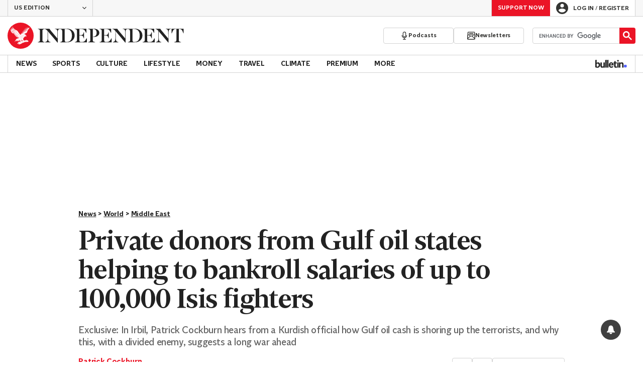

--- FILE ---
content_type: text/javascript;charset=utf-8
request_url: https://id.cxense.com/public/user/id?json=%7B%22identities%22%3A%5B%7B%22type%22%3A%22ckp%22%2C%22id%22%3A%22mkghpovtvbxr8a42%22%7D%2C%7B%22type%22%3A%22lst%22%2C%22id%22%3A%221hhci1jih5qjn2qcyraqpj867%22%7D%2C%7B%22type%22%3A%22cst%22%2C%22id%22%3A%221hhci1jih5qjn2qcyraqpj867%22%7D%5D%7D&callback=cXJsonpCB1
body_size: 189
content:
/**/
cXJsonpCB1({"httpStatus":200,"response":{"userId":"cx:1kye7gdbzkq5108hc6j0lroj0:1r5ux0a3soa3c","newUser":true}})

--- FILE ---
content_type: text/javascript;charset=utf-8
request_url: https://p1cluster.cxense.com/p1.js
body_size: 100
content:
cX.library.onP1('1hhci1jih5qjn2qcyraqpj867');
